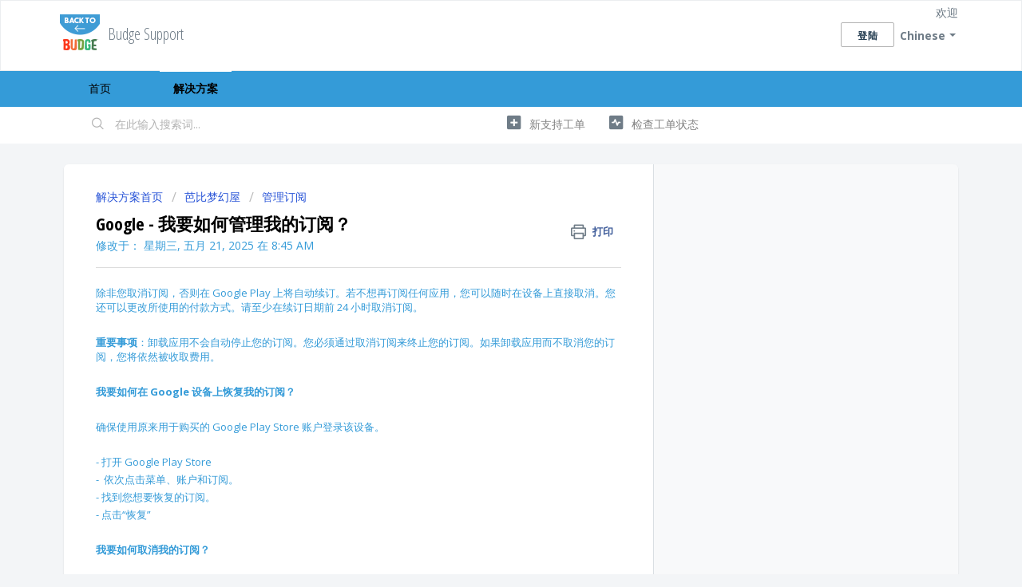

--- FILE ---
content_type: text/html; charset=utf-8
request_url: https://budgestudios.freshdesk.com/zh-CN/support/solutions/articles/12000052202-google-play-%E7%AE%A1%E7%90%86%E8%AE%A2%E9%98%85
body_size: 8629
content:
<!DOCTYPE html>
       
        <!--[if lt IE 7]><html class="no-js ie6 dew-dsm-theme " lang="zh-CN" dir="ltr" data-date-format="us"><![endif]-->       
        <!--[if IE 7]><html class="no-js ie7 dew-dsm-theme " lang="zh-CN" dir="ltr" data-date-format="us"><![endif]-->       
        <!--[if IE 8]><html class="no-js ie8 dew-dsm-theme " lang="zh-CN" dir="ltr" data-date-format="us"><![endif]-->       
        <!--[if IE 9]><html class="no-js ie9 dew-dsm-theme " lang="zh-CN" dir="ltr" data-date-format="us"><![endif]-->       
        <!--[if IE 10]><html class="no-js ie10 dew-dsm-theme " lang="zh-CN" dir="ltr" data-date-format="us"><![endif]-->       
        <!--[if (gt IE 10)|!(IE)]><!--><html class="no-js  dew-dsm-theme " lang="zh-CN" dir="ltr" data-date-format="us"><!--<![endif]-->
	<head>
		
		<!-- Title for the page -->
<title> Google - 我要如何管理我的订阅？ : Budge Support </title>

<!-- Meta information -->

      <meta charset="utf-8" />
      <meta http-equiv="X-UA-Compatible" content="IE=edge,chrome=1" />
      <meta name="description" content= "" />
      <meta name="author" content= "" />
       <meta property="og:title" content="Google - 我要如何管理我的订阅？" />  <meta property="og:url" content="https://budgestudios.freshdesk.com/zh-CN/support/solutions/articles/12000052202-google-%E6%88%91%E8%A6%81%E5%A6%82%E4%BD%95%E7%AE%A1%E7%90%86%E6%88%91%E7%9A%84%E8%AE%A2%E9%98%85-" />  <meta property="og:description" content=" 除非您取消订阅，否则在 Google Play 上将自动续订。若不想再订阅任何应用，您可以随时在设备上直接取消。您还可以更改所使用的付款方式。请至少在续订日期前 24 小时取消订阅。      重要事项：卸载应用不会自动停止您的订阅。您必须通过取消订阅来终止您的订阅。如果卸载应用而不取消您的订阅，您将依然被收取费用。      我要如何在 Google 设备上恢复我的订阅？      确保使用原来用于购买的 Google Play Store 账户登录该设备。      - 打开 Goo..." />  <meta property="og:image" content="https://s3.amazonaws.com/cdn.freshdesk.com/data/helpdesk/attachments/production/12013202460/logo/SvyOCtBiqb3G6hXggku-ua8vN5-T2inJeg.png?X-Amz-Algorithm=AWS4-HMAC-SHA256&amp;amp;X-Amz-Credential=AKIAS6FNSMY2XLZULJPI%2F20260112%2Fus-east-1%2Fs3%2Faws4_request&amp;amp;X-Amz-Date=20260112T094237Z&amp;amp;X-Amz-Expires=604800&amp;amp;X-Amz-SignedHeaders=host&amp;amp;X-Amz-Signature=235b0d77488d4bd018c8f0a3dc080a9367fad9ada351de49c8b3947e5d99be3c" />  <meta property="og:site_name" content="Budge Support" />  <meta property="og:type" content="article" />  <meta name="twitter:title" content="Google - 我要如何管理我的订阅？" />  <meta name="twitter:url" content="https://budgestudios.freshdesk.com/zh-CN/support/solutions/articles/12000052202-google-%E6%88%91%E8%A6%81%E5%A6%82%E4%BD%95%E7%AE%A1%E7%90%86%E6%88%91%E7%9A%84%E8%AE%A2%E9%98%85-" />  <meta name="twitter:description" content=" 除非您取消订阅，否则在 Google Play 上将自动续订。若不想再订阅任何应用，您可以随时在设备上直接取消。您还可以更改所使用的付款方式。请至少在续订日期前 24 小时取消订阅。      重要事项：卸载应用不会自动停止您的订阅。您必须通过取消订阅来终止您的订阅。如果卸载应用而不取消您的订阅，您将依然被收取费用。      我要如何在 Google 设备上恢复我的订阅？      确保使用原来用于购买的 Google Play Store 账户登录该设备。      - 打开 Goo..." />  <meta name="twitter:image" content="https://s3.amazonaws.com/cdn.freshdesk.com/data/helpdesk/attachments/production/12013202460/logo/SvyOCtBiqb3G6hXggku-ua8vN5-T2inJeg.png?X-Amz-Algorithm=AWS4-HMAC-SHA256&amp;amp;X-Amz-Credential=AKIAS6FNSMY2XLZULJPI%2F20260112%2Fus-east-1%2Fs3%2Faws4_request&amp;amp;X-Amz-Date=20260112T094237Z&amp;amp;X-Amz-Expires=604800&amp;amp;X-Amz-SignedHeaders=host&amp;amp;X-Amz-Signature=235b0d77488d4bd018c8f0a3dc080a9367fad9ada351de49c8b3947e5d99be3c" />  <meta name="twitter:card" content="summary" />  <link rel="canonical" href="https://budgestudios.freshdesk.com/zh-CN/support/solutions/articles/12000052202-google-%E6%88%91%E8%A6%81%E5%A6%82%E4%BD%95%E7%AE%A1%E7%90%86%E6%88%91%E7%9A%84%E8%AE%A2%E9%98%85-" />  <link rel='alternate' hreflang="de" href="https://budgestudios.freshdesk.com/de/support/solutions/articles/12000052202-google-play-wie-verwalte-ich-mein-abonnement-"/>  <link rel='alternate' hreflang="en" href="https://budgestudios.freshdesk.com/en/support/solutions/articles/12000052202-google-play-how-do-i-manage-my-subscription-"/>  <link rel='alternate' hreflang="es-LA" href="https://budgestudios.freshdesk.com/es-LA/support/solutions/articles/12000052202-google-play-c%C3%B3mo-puedo-gestionar-mi-suscripci%C3%B3n-"/>  <link rel='alternate' hreflang="fr" href="https://budgestudios.freshdesk.com/fr/support/solutions/articles/12000052202-google-play-comment-g%C3%A9rer-mon-abonnement-"/>  <link rel='alternate' hreflang="it" href="https://budgestudios.freshdesk.com/it/support/solutions/articles/12000052202-google-play-come-faccio-a-gestire-il-mio-abbonamento-"/>  <link rel='alternate' hreflang="ja-JP" href="https://budgestudios.freshdesk.com/ja-JP/support/solutions/articles/12000052202-google-play-%E5%AE%9A%E6%9C%9F%E3%82%B5%E3%83%BC%E3%83%93%E3%82%B9%E3%82%92%E7%AE%A1%E7%90%86%E3%81%99%E3%82%8B%E6%96%B9%E6%B3%95%E3%82%92%E6%95%99%E3%81%88%E3%81%A6%E3%81%8F%E3%81%A0%E3%81%95%E3%81%84"/>  <link rel='alternate' hreflang="pt-BR" href="https://budgestudios.freshdesk.com/pt-BR/support/solutions/articles/12000052202-google-play-como-faco-para-gerenciar-minha-assinatura-"/>  <link rel='alternate' hreflang="ru-RU" href="https://budgestudios.freshdesk.com/ru-RU/support/solutions/articles/12000052202-google-play-%D0%BA%D0%B0%D0%BA-%D1%83%D0%BF%D1%80%D0%B0%D0%B2%D0%BB%D1%8F%D1%82%D1%8C-%D0%BF%D0%BE%D0%B4%D0%BF%D0%B8%D1%81%D0%BA%D0%B0%D0%BC%D0%B8-"/>  <link rel='alternate' hreflang="tr" href="https://budgestudios.freshdesk.com/tr/support/solutions/articles/12000052202-google-play-aboneli%C4%9Fimi-nas-l-y%C3%B6netebilirim-"/>  <link rel='alternate' hreflang="zh-CN" href="https://budgestudios.freshdesk.com/zh-CN/support/solutions/articles/12000052202-google-%E6%88%91%E8%A6%81%E5%A6%82%E4%BD%95%E7%AE%A1%E7%90%86%E6%88%91%E7%9A%84%E8%AE%A2%E9%98%85-"/>  <link rel='alternate' hreflang="zh-TW" href="https://budgestudios.freshdesk.com/zh-TW/support/solutions/articles/12000052202-google-%E6%88%91%E8%A9%B2%E5%A6%82%E4%BD%95%E7%AE%A1%E7%90%86%E6%88%91%E7%9A%84%E8%A8%82%E8%B3%BC%E5%85%A7%E5%AE%B9"/> 

<!-- Responsive setting -->
<link rel="apple-touch-icon" href="https://s3.amazonaws.com/cdn.freshdesk.com/data/helpdesk/attachments/production/5049301352/fav_icon/36w89lAttDqD2dUEv9gyYzKoOCZu8c1EDQ.png" />
        <link rel="apple-touch-icon" sizes="72x72" href="https://s3.amazonaws.com/cdn.freshdesk.com/data/helpdesk/attachments/production/5049301352/fav_icon/36w89lAttDqD2dUEv9gyYzKoOCZu8c1EDQ.png" />
        <link rel="apple-touch-icon" sizes="114x114" href="https://s3.amazonaws.com/cdn.freshdesk.com/data/helpdesk/attachments/production/5049301352/fav_icon/36w89lAttDqD2dUEv9gyYzKoOCZu8c1EDQ.png" />
        <link rel="apple-touch-icon" sizes="144x144" href="https://s3.amazonaws.com/cdn.freshdesk.com/data/helpdesk/attachments/production/5049301352/fav_icon/36w89lAttDqD2dUEv9gyYzKoOCZu8c1EDQ.png" />
        <meta name="viewport" content="width=device-width, initial-scale=1.0, maximum-scale=5.0, user-scalable=yes" /> 
		
		<!-- Adding meta tag for CSRF token -->
		<meta name="csrf-param" content="authenticity_token" />
<meta name="csrf-token" content="45Q+VuGyhzrSoc5WX4GXaU5Il1dklg7ZGtT+0J6r4XA5ANg2rUHCop2PZdkGKZpiVcvydwNaGBu7j5B3OxZv9w==" />
		<!-- End meta tag for CSRF token -->
		
		<!-- Fav icon for portal -->
		<link rel='shortcut icon' href='https://s3.amazonaws.com/cdn.freshdesk.com/data/helpdesk/attachments/production/5049301352/fav_icon/36w89lAttDqD2dUEv9gyYzKoOCZu8c1EDQ.png' />

		<!-- Base stylesheet -->
 
		<link rel="stylesheet" media="print" href="https://assets10.freshdesk.com/assets/cdn/portal_print-6e04b27f27ab27faab81f917d275d593fa892ce13150854024baaf983b3f4326.css" />
	  		<link rel="stylesheet" media="screen" href="https://assets8.freshdesk.com/assets/cdn/falcon_portal_utils-a58414d6bc8bc6ca4d78f5b3f76522e4970de435e68a5a2fedcda0db58f21600.css" />	

		
		<!-- Theme stylesheet -->

		<link href="/support/theme.css?v=4&amp;d=1663218917" media="screen" rel="stylesheet" type="text/css">

		<!-- Google font url if present -->
		<link href='https://fonts.googleapis.com/css?family=Open+Sans:regular,italic,600,700,700italic|Open+Sans+Condensed:300,300italic,700' rel='stylesheet' type='text/css' nonce='ZpY+CPWt92+Fa1Y/LHkAPQ=='>

		<!-- Including default portal based script framework at the top -->
		<script src="https://assets8.freshdesk.com/assets/cdn/portal_head_v2-d07ff5985065d4b2f2826fdbbaef7df41eb75e17b915635bf0413a6bc12fd7b7.js"></script>
		<!-- Including syntexhighlighter for portal -->
		<script src="https://assets1.freshdesk.com/assets/cdn/prism-841b9ba9ca7f9e1bc3cdfdd4583524f65913717a3ab77714a45dd2921531a402.js"></script>

		

		<!-- Access portal settings information via javascript -->
		 <script type="text/javascript">     var portal = {"language":"en","name":"Budge Support","contact_info":"","current_page_name":"article_view","current_tab":"solutions","vault_service":{"url":"https://vault-service.freshworks.com/data","max_try":2,"product_name":"fd"},"current_account_id":183306,"preferences":{"bg_color":"#f3f5f7","header_color":"#ffffff","help_center_color":"#f3f5f7","footer_color":"#828282","tab_color":"#349bd8","tab_hover_color":"#ffffff","btn_background":"#f3f5f7","btn_primary_background":"#ffffff","baseFont":"Open Sans","textColor":"#349bd8","headingsFont":"Open Sans Condensed","headingsColor":"#000000","linkColor":"#828282","linkColorHover":"#349bd8","inputFocusRingColor":"#828282","nonResponsive":"false"},"image_placeholders":{"spacer":"https://assets9.freshdesk.com/assets/misc/spacer.gif","profile_thumb":"https://assets4.freshdesk.com/assets/misc/profile_blank_thumb-4a7b26415585aebbd79863bd5497100b1ea52bab8df8db7a1aecae4da879fd96.jpg","profile_medium":"https://assets5.freshdesk.com/assets/misc/profile_blank_medium-1dfbfbae68bb67de0258044a99f62e94144f1cc34efeea73e3fb85fe51bc1a2c.jpg"},"falcon_portal_theme":false,"current_object_id":12000052202};     var attachment_size = 20;     var blocked_extensions = "";     var allowed_extensions = "";     var store = { 
        ticket: {},
        portalLaunchParty: {} };    store.portalLaunchParty.ticketFragmentsEnabled = false;    store.pod = "us-east-1";    store.region = "US"; </script> 


			
	</head>
	<body>
            	
		
		
		
	<header class="banner">
		<div class="banner-wrapper page">
			<div class="banner-title">
				<a href="/zh-CN/support/home"class='portal-logo'><span class="portal-img"><i></i>
                    <img src='https://s3.amazonaws.com/cdn.freshdesk.com/data/helpdesk/attachments/production/12013202460/logo/SvyOCtBiqb3G6hXggku-ua8vN5-T2inJeg.png' alt="徽标"
                        onerror="default_image_error(this)" data-type="logo" />
                 </span></a>
				<h1 class="ellipsis heading">Budge Support</h1>
			</div>
			<nav class="banner-nav">
				<div class="banner-language-selector pull-right" data-tabs="tabs"
                data-toggle='tooltip' data-placement="bottom" title=""><ul class="language-options" role="tablist"><li class="dropdown"><h5 class="dropdown-toggle" data-toggle="dropdown"><span>Chinese</span><span class="caret"></span></h5><ul class="dropdown-menu " role="menu" aria-labelledby="dropdownMenu"><li><a class="" tabindex="-1" href="/en/support/solutions/articles/12000052202-google-play-how-do-i-manage-my-subscription-">English</a></li><li><a class="active" tabindex="-1" href="/zh-CN/support/solutions/articles/12000052202-google-%E6%88%91%E8%A6%81%E5%A6%82%E4%BD%95%E7%AE%A1%E7%90%86%E6%88%91%E7%9A%84%E8%AE%A2%E9%98%85-"><span class='icon-dd-tick-dark'></span>Chinese </a></li><li><a class="" tabindex="-1" href="/zh-TW/support/solutions/articles/12000052202-google-%E6%88%91%E8%A9%B2%E5%A6%82%E4%BD%95%E7%AE%A1%E7%90%86%E6%88%91%E7%9A%84%E8%A8%82%E8%B3%BC%E5%85%A7%E5%AE%B9">Chinese (Traditional)</a></li><li><a class=" unavailable-language" tabindex="-1" href="/nl/support/solutions/articles/12000052202-google-%E6%88%91%E8%A6%81%E5%A6%82%E4%BD%95%E7%AE%A1%E7%90%86%E6%88%91%E7%9A%84%E8%AE%A2%E9%98%85-">Dutch</a></li><li><a class="" tabindex="-1" href="/fr/support/solutions/articles/12000052202-google-play-comment-g%C3%A9rer-mon-abonnement-">French</a></li><li><a class="" tabindex="-1" href="/de/support/solutions/articles/12000052202-google-play-wie-verwalte-ich-mein-abonnement-">German</a></li><li><a class=" unavailable-language" tabindex="-1" href="/id/support/solutions/articles/12000052202-google-%E6%88%91%E8%A6%81%E5%A6%82%E4%BD%95%E7%AE%A1%E7%90%86%E6%88%91%E7%9A%84%E8%AE%A2%E9%98%85-">Indonesian</a></li><li><a class="" tabindex="-1" href="/it/support/solutions/articles/12000052202-google-play-come-faccio-a-gestire-il-mio-abbonamento-">Italian</a></li><li><a class="" tabindex="-1" href="/ja-JP/support/solutions/articles/12000052202-google-play-%E5%AE%9A%E6%9C%9F%E3%82%B5%E3%83%BC%E3%83%93%E3%82%B9%E3%82%92%E7%AE%A1%E7%90%86%E3%81%99%E3%82%8B%E6%96%B9%E6%B3%95%E3%82%92%E6%95%99%E3%81%88%E3%81%A6%E3%81%8F%E3%81%A0%E3%81%95%E3%81%84">Japanese</a></li><li><a class=" unavailable-language" tabindex="-1" href="/ko/support/solutions/articles/12000052202-google-%E6%88%91%E8%A6%81%E5%A6%82%E4%BD%95%E7%AE%A1%E7%90%86%E6%88%91%E7%9A%84%E8%AE%A2%E9%98%85-">Korean</a></li><li><a class=" unavailable-language" tabindex="-1" href="/ms/support/solutions/articles/12000052202-google-%E6%88%91%E8%A6%81%E5%A6%82%E4%BD%95%E7%AE%A1%E7%90%86%E6%88%91%E7%9A%84%E8%AE%A2%E9%98%85-">Malay</a></li><li><a class="" tabindex="-1" href="/pt-BR/support/solutions/articles/12000052202-google-play-como-faco-para-gerenciar-minha-assinatura-">Portuguese (BR)</a></li><li><a class="" tabindex="-1" href="/ru-RU/support/solutions/articles/12000052202-google-play-%D0%BA%D0%B0%D0%BA-%D1%83%D0%BF%D1%80%D0%B0%D0%B2%D0%BB%D1%8F%D1%82%D1%8C-%D0%BF%D0%BE%D0%B4%D0%BF%D0%B8%D1%81%D0%BA%D0%B0%D0%BC%D0%B8-">Russian</a></li><li><a class=" unavailable-language" tabindex="-1" href="/es/support/solutions/articles/12000052202-google-%E6%88%91%E8%A6%81%E5%A6%82%E4%BD%95%E7%AE%A1%E7%90%86%E6%88%91%E7%9A%84%E8%AE%A2%E9%98%85-">Spanish</a></li><li><a class="" tabindex="-1" href="/es-LA/support/solutions/articles/12000052202-google-play-c%C3%B3mo-puedo-gestionar-mi-suscripci%C3%B3n-">Spanish (Latin America)</a></li><li><a class=" unavailable-language" tabindex="-1" href="/sv-SE/support/solutions/articles/12000052202-google-%E6%88%91%E8%A6%81%E5%A6%82%E4%BD%95%E7%AE%A1%E7%90%86%E6%88%91%E7%9A%84%E8%AE%A2%E9%98%85-">Swedish</a></li><li><a class="" tabindex="-1" href="/tr/support/solutions/articles/12000052202-google-play-aboneli%C4%9Fimi-nas-l-y%C3%B6netebilirim-">Turkish</a></li><li><a class=" unavailable-language" tabindex="-1" href="/vi/support/solutions/articles/12000052202-google-%E6%88%91%E8%A6%81%E5%A6%82%E4%BD%95%E7%AE%A1%E7%90%86%E6%88%91%E7%9A%84%E8%AE%A2%E9%98%85-">Vietnamese</a></li></ul></li></ul></div> <div class="welcome">欢迎 <b></b> </div>  <b><a href="/zh-CN/support/login"><b>登陆</b></a></b>
			</nav>
		</div>
	</header>
	<nav class="page-tabs">
		<div class="page no-padding no-header-tabs">
			
				<a data-toggle-dom="#header-tabs" href="#" data-animated="true" class="mobile-icon-nav-menu show-in-mobile"></a>
				<div class="nav-link" id="header-tabs">
					
						
							<a href="/zh-CN/support/home" class="">首页</a>
						
					
						
							<a href="/zh-CN/support/solutions" class="active">解决方案</a>
						
					
				</div>
			
		</div>
	</nav>

<!-- Search and page links for the page -->

	<section class="help-center-sc rounded-6">
		<div class="page no-padding">
		<div class="hc-search">
			<div class="hc-search-c">
				<form class="hc-search-form print--remove" autocomplete="off" action="/zh-CN/support/search/solutions" id="hc-search-form" data-csrf-ignore="true">
	<div class="hc-search-input">
	<label for="support-search-input" class="hide">在此输入搜索词...</label>
		<input placeholder="在此输入搜索词..." type="text"
			name="term" class="special" value=""
            rel="page-search" data-max-matches="10" id="support-search-input">
	</div>
	<div class="hc-search-button">
		<button class="btn btn-primary" aria-label="搜索" type="submit" autocomplete="off">
			<i class="mobile-icon-search hide-tablet"></i>
			<span class="hide-in-mobile">
				搜索
			</span>
		</button>
	</div>
</form>
			</div>
		</div>
		<div class="hc-nav ">
			 <nav>   <div>
              <a href="/zh-CN/support/tickets/new" class="mobile-icon-nav-newticket new-ticket ellipsis" title="新支持工单">
                <span> 新支持工单 </span>
              </a>
            </div>   <div>
              <a href="/zh-CN/support/tickets" class="mobile-icon-nav-status check-status ellipsis" title="检查工单状态">
                <span>检查工单状态</span>
              </a>
            </div>  </nav>
		</div>
		</div>
	</section>



<div class="page">
	
	
	<!-- Search and page links for the page -->
	

	<!-- Notification Messages -->
	 <div class="alert alert-with-close notice hide" id="noticeajax"></div> 

	
	<div class="c-wrapper">		
		<section class="main content rounded-6 min-height-on-desktop fc-article-show" id="article-show-12000052202">
	<div class="breadcrumb">
		<a href="/zh-CN/support/solutions"> 解决方案首页 </a>
		<a href="/zh-CN/support/solutions/12000002940">芭比梦幻屋</a>
		<a href="/zh-CN/support/solutions/folders/12000011945">管理订阅</a>
	</div>
	<b class="page-stamp page-stamp-article">
		<b class="icon-page-article"></b>
	</b>

	<h2 class="heading">Google - 我要如何管理我的订阅？
	 	<a href="#"
            class="solution-print--icon print--remove"
 			title="打印此文章"
 			arial-role="link"
 			arial-label="打印此文章"
			id="print-article"
 		>
			<span class="icon-print"></span>
			<span class="text-print">打印</span>
 		</a>
	</h2>
	
	<p>修改于： 星期三, 五月 21, 2025 在  8:45 AM</p>
	<hr />
	

	<article class="article-body" id="article-body" rel="image-enlarge">
		<p>除非您取消订阅，否则在 Google Play 上将自动续订。若不想再订阅任何应用，您可以随时在设备上直接取消。您还可以更改所使用的付款方式。请至少在续订日期前 24 小时取消订阅。&nbsp;</p><p>&nbsp;</p><p><strong>重要事项</strong>：卸载应用不会自动停止您的订阅。您必须通过取消订阅来终止您的订阅。如果卸载应用而不取消您的订阅，您将依然被收取费用。&nbsp;</p><p>&nbsp;</p><p><strong>我要如何在 Google 设备上恢复我的订阅？&nbsp;</strong></p><p>&nbsp;</p><p>确保使用原来用于购买的 Google Play Store 账户登录该设备。&nbsp;</p><p>&nbsp;</p><p>- 打开 Google Play Store</p><p>- &nbsp;依次点击菜单、账户和订阅。&nbsp;</p><p>- 找到您想要恢复的订阅。&nbsp;</p><p>- 点击“恢复”&nbsp;</p><p>&nbsp;</p><p><strong>我要如何取消我的订阅？&nbsp;</strong></p><p>&nbsp;</p><p dir="ltr">- 打开 Google Play Store</p><p>- 点击：菜单&gt;账户&gt;订阅</p><p>- 找到订阅。</p><p>- 点击“取消”。&nbsp;</p><p>&nbsp;</p><p><strong>即使我已取消订阅，为什么我的订阅状态依然是“已订阅”？</strong></p><p>&nbsp;</p><p>&nbsp;当您取消您的续订，您将继续拥有访问该应用的全部权限，直到当前订阅有效期结束。&nbsp;</p><p>&nbsp;</p><p>一旦当前的订阅有效期结束，您的状态将更新为“未订阅”，而且您对于该应用内容的访问权限也将受到限制。&nbsp;我</p><p>&nbsp;</p><p><strong>可以通过“家人共享内容库”来共享我的订阅吗？&nbsp;</strong></p><p>&nbsp;</p><p>订阅是无法通过“家人共享内容库”进行共享的内容类型之一。如需了解更多详情，请访问“Google Play 支持”页面。&nbsp;</p><p>&nbsp;</p><p>要在其他设备上共享您的订阅，此类设备需要在安装该应用前使用原来用于购买的 Google Play 账户进行登录。&nbsp;</p><p>&nbsp;</p><p><strong>订阅退款：</strong>&nbsp;</p><p>&nbsp;</p><p>要向 Google Play 申请退款，将您的申请和收据附件发送到 support@budgestudios.ca。要查找您的收据，在“收件箱”中搜索 "Google Play"，然后转发附件。请注意，Google Play 收据上必须有 GPA 交易 ID。</p><p><br></p>
	</article>

	<hr />	
		

		<p class="article-vote" id="voting-container" 
											data-user-id="" 
											data-article-id="12000052202"
											data-language="zh-CN">
										此回答是否有所帮助？<span data-href="/zh-CN/support/solutions/articles/12000052202/thumbs_up" class="vote-up a-link" id="article_thumbs_up" 
									data-remote="true" data-method="put" data-update="#voting-container" 
									data-user-id=""
									data-article-id="12000052202"
									data-language="zh-CN"
									data-update-with-message="很高兴对你有所帮助。谢谢反馈。">
								是</span><span class="vote-down-container"><span data-href="/zh-CN/support/solutions/articles/12000052202/thumbs_down" class="vote-down a-link" id="article_thumbs_down" 
									data-remote="true" data-method="put" data-update="#vote-feedback-form" 
									data-user-id=""
									data-article-id="12000052202"
									data-language="zh-CN"
									data-hide-dom="#voting-container" data-show-dom="#vote-feedback-container">
								否</span></span></p><a class="hide a-link" id="vote-feedback-form-link" data-hide-dom="#vote-feedback-form-link" data-show-dom="#vote-feedback-container">Send feedback</a><div id="vote-feedback-container"class="hide">	<div class="lead">抱歉没能帮到您。欢迎您给出反馈以帮助我们改善本文档。</div>	<div id="vote-feedback-form">		<div class="sloading loading-small loading-block"></div>	</div></div>
		
</section>
<section class="sidebar content rounded-6 fc-related-articles">
	<div id="related_articles"><div class="cs-g-c"><section class="article-list"><h3 class="list-lead">相关文章</h3><ul rel="remote" 
			data-remote-url="/zh-CN/support/search/articles/12000052202/related_articles?container=related_articles&limit=10" 
			id="related-article-list"></ul></section></div></div>
</section>

<script nonce="ZpY+CPWt92+Fa1Y/LHkAPQ==">
	['click', 'keypress'].forEach(function eventsCallback(event) {
		document.getElementById('print-article').addEventListener(event, function (e) {
			if (event === 'keypress' && e.key !== 'Enter') return;
			e.preventDefault();
			print();
		});
	});
</script>

	</div>
	

	

</div>

	<footer class="footer rounded-6">
		<nav class="footer-links page no-padding">
			
					
						<a href="/zh-CN/support/home" class="">首页</a>
					
						<a href="/zh-CN/support/solutions" class="active">解决方案</a>
					
			
			
			
		</nav>
	</footer>
	




			<script src="https://assets4.freshdesk.com/assets/cdn/portal_bottom-0fe88ce7f44d512c644a48fda3390ae66247caeea647e04d017015099f25db87.js"></script>

		<script src="https://assets10.freshdesk.com/assets/cdn/redactor-642f8cbfacb4c2762350a557838bbfaadec878d0d24e9a0d8dfe90b2533f0e5d.js"></script> 
		<script src="https://assets9.freshdesk.com/assets/cdn/lang/zh-cn-1ed4caea8ae7980822a63eaea3d548637145b2830d885f1c2747568bbe5f9376.js"></script>
		<!-- for i18n-js translations -->
  		<script src="https://assets7.freshdesk.com/assets/cdn/i18n/portal/zh-CN-e675370a72f0a3ac416ea30b55d70f898495660a898770f7877e021ed038591f.js"></script>
		<!-- Including default portal based script at the bottom -->
		<script nonce="ZpY+CPWt92+Fa1Y/LHkAPQ==">
//<![CDATA[
	
	jQuery(document).ready(function() {
					
		// Setting the locale for moment js
		moment.lang('zh-cn');

		var validation_meassages = {"required":"此字段必填。","remote":"请修复此字段。","email":"请输入一个有效的邮箱地址。","url":"请输入一个有效的URL。","date":"请输入一个有效的日期。","dateISO":"请输入一个有效的日期(ISO)。","number":"请输入一个有效的号码。","digits":"请只输入数字。","creditcard":"请输入有效的信用卡号。","equalTo":"请重新输入相同的值。","two_decimal_place_warning":"Value cannot have more than 2 decimal digits","integration_no_match":"无匹配的数据...","select_atleast_one":"至少选择一个选项。","ember_method_name_reserved":"此名称已被占用，无法使用。请选择其他名称。"}	

		jQuery.extend(jQuery.validator.messages, validation_meassages );


		jQuery(".call_duration").each(function () {
			var format,time;
			if (jQuery(this).data("time") === undefined) { return; }
			if(jQuery(this).hasClass('freshcaller')){ return; }
			time = jQuery(this).data("time");
			if (time>=3600) {
			 format = "hh:mm:ss";
			} else {
				format = "mm:ss";
			}
			jQuery(this).html(time.toTime(format));
		});
	});

	// Shortcuts variables
	var Shortcuts = {"global":{"help":"?","save":"mod+return","cancel":"esc","search":"/","status_dialog":"mod+alt+return","save_cuctomization":"mod+shift+s"},"app_nav":{"dashboard":"g d","tickets":"g t","social":"g e","solutions":"g s","forums":"g f","customers":"g c","reports":"g r","admin":"g a","ticket_new":"g n","compose_email":"g m"},"pagination":{"previous":"alt+left","next":"alt+right","alt_previous":"j","alt_next":"k"},"ticket_list":{"ticket_show":"return","select":"x","select_all":"shift+x","search_view":"v","show_description":"space","unwatch":"w","delete":"#","pickup":"@","spam":"!","close":"~","silent_close":"alt+shift+`","undo":"z","reply":"r","forward":"f","add_note":"n","scenario":"s"},"ticket_detail":{"toggle_watcher":"w","reply":"r","forward":"f","add_note":"n","close":"~","silent_close":"alt+shift+`","add_time":"m","spam":"!","delete":"#","show_activities_toggle":"}","properties":"p","expand":"]","undo":"z","select_watcher":"shift+w","go_to_next":["j","down"],"go_to_previous":["k","up"],"scenario":"s","pickup":"@","collaboration":"d"},"social_stream":{"search":"s","go_to_next":["j","down"],"go_to_previous":["k","up"],"open_stream":["space","return"],"close":"esc","reply":"r","retweet":"shift+r"},"portal_customizations":{"preview":"mod+shift+p"},"discussions":{"toggle_following":"w","add_follower":"shift+w","reply_topic":"r"}};
	
	// Date formats
	var DATE_FORMATS = {"non_us":{"moment_date_with_week":"ddd, D MMM, YYYY","datepicker":"d M, yy","datepicker_escaped":"d M yy","datepicker_full_date":"D, d M, yy","mediumDate":"d MMM, yyyy"},"us":{"moment_date_with_week":"ddd, MMM D, YYYY","datepicker":"M d, yy","datepicker_escaped":"M d yy","datepicker_full_date":"D, M d, yy","mediumDate":"MMM d, yyyy"}};

	var lang = { 
		loadingText: "请稍候...",
		viewAllTickets: "View all tickets"
	};


//]]>
</script> 

		

		<img src='/zh-CN/support/solutions/articles/12000052202-google-%E6%88%91%E8%A6%81%E5%A6%82%E4%BD%95%E7%AE%A1%E7%90%86%E6%88%91%E7%9A%84%E8%AE%A2%E9%98%85-/hit' alt='文档查看数' aria-hidden='true'/>
		<script type="text/javascript">
     		I18n.defaultLocale = "en";
     		I18n.locale = "zh-CN";
		</script>
			
    	


		<!-- Include dynamic input field script for signup and profile pages (Mint theme) -->

	</body>
</html>
